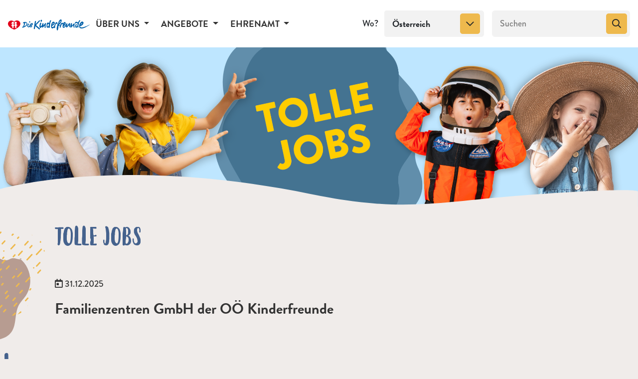

--- FILE ---
content_type: text/html; charset=UTF-8
request_url: https://kinderfreunde.at/news/oberoesterreich/lo/superheld-innen-gesucht
body_size: 5147
content:
<!DOCTYPE html>
<html lang="de">
<head>
    <meta charset="utf-8">
    <meta http-equiv="X-UA-Compatible" content="IE=edge">
    <meta name="viewport" content="width=device-width, initial-scale=1">
            
<title>TOLLE JOBS - Kinderfreunde</title><meta name="robots" content="index,follow"/><link rel="canonical" href="https://kinderfreunde.at/news/oberoesterreich/lo/superheld-innen-gesucht"/>                <link rel="preconnect" href="https://use.typekit.net" crossorigin />
        <link rel="preload" as="style" href="https://use.typekit.net/vrp5kuj.css" />
        <link rel="stylesheet" href="https://use.typekit.net/vrp5kuj.css" media="print" onload="this.media='all'" />
                                <link rel="stylesheet" href="/build/app/1.b7a32061.css"><link rel="stylesheet" href="/build/app/app.4f7e6ad1.css">
            
    <style>
                    .header-image {
                background-image: url('/uploads/media/kf-header/03/14313-tolle%20jobs.png?v=2-0');
            }

            @media screen and (-webkit-min-device-pixel-ratio: 2), screen and (min-resolution: 192dpi), screen and (min-resolution: 2dppx) {
                .header-image {
                    background-image: url('/uploads/media/kf-header-2x/03/14313-tolle%20jobs.png?v=2-0');
                }
            }
            </style>
            <link rel="apple-touch-icon" sizes="180x180" href="/apple-touch-icon.png">
        <link rel="icon" type="image/png" sizes="32x32" href="/favicon-32x32.png">
        <link rel="icon" type="image/png" sizes="16x16" href="/favicon-16x16.png">
        <link rel="manifest" href="/site.webmanifest">
        <link rel="mask-icon" href="/safari-pinned-tab.svg" color="#d5091a">
        <meta name="msapplication-TileColor" content="#45628d">
        <meta name="theme-color" content="#ffffff">
    <script>
    var _paq = _paq || [];
    _paq.push(['trackPageView']);
    _paq.push(['enableLinkTracking']);
    (function() {
        var u="https://matomo.kinderfreunde.at";
        _paq.push(['setTrackerUrl', u+'/piwik.php']);
        _paq.push(['setSiteId', '1']);
        var d=document, g=d.createElement('script'), s=d.getElementsByTagName('script')[0];
        g.type='text/javascript'; g.async=true; g.defer=true; g.src=u+'/piwik.js'; s.parentNode.insertBefore(g,s);
    })();
</script>
</head>
<body class="d-flex flex-column h-100"><noscript><p><img src="https://matomo.kinderfreunde.at/piwik.php?idsite=1" style="border:0;" alt="" /></p></noscript>

    <header>
                    <nav class="navbar navbar-expand-lg navbar-light">
    <div class="container-fluid p-0">
        <a class="navbar-brand" href="https://kinderfreunde.at/">
                            <img src="/build/app/images/kf_logo.svg" alt="Kinderfreunde Startseite">
                    </a>

        <button id="hamburger" class="navbar-toggler hamburger hamburger--slider" type="button" data-toggle="collapse" data-target="#navbarNav" aria-controls="navbarNav" aria-expanded="false" aria-label="Menü ein-/ausklappen">
            <span class="hamburger-box">
                <span class="hamburger-inner"></span>
            </span>
        </button>
        <div class="collapse navbar-collapse" id="navbarNav">
            <ul class="navbar-nav">
                                                                            <li class="nav-item dropdown">
                        <a id="navbar-88d5373e-cc39-44c9-8620-146d10f3fcf6" class="nav-link dropdown-toggle" data-toggle="dropdown" aria-haspopup="true" aria-expanded="false" href="https://kinderfreunde.at/ueber-uns">
                            Über uns
                        </a>
                                                                                <ul class="dropdown-menu" aria-labelledby="navbar-88d5373e-cc39-44c9-8620-146d10f3fcf6">
                                                                                                                                                                                                                                                                    <li class="dropdown-item">
                                            <a href="https://kinderfreunde.at/ueber-uns/geschichte" class="nav-link">Geschichte</a>
                                        </li>
                                                                                                                                                                                                                                                                                                        <li class="dropdown-item">
                                            <a href="https://kinderfreunde.at/ueber-uns/themen" class="nav-link">Themen</a>
                                        </li>
                                                                                                                                                                                                                                                                                                        <li class="dropdown-item">
                                            <a href="https://kinderfreunde.at/ueber-uns/projekte" class="nav-link">Projekte</a>
                                        </li>
                                                                                                                                                                                                                                                                                                        <li class="dropdown-item">
                                            <a href="https://kinderfreunde.at/ueber-uns/kampagnen" class="nav-link">Kampagnen</a>
                                        </li>
                                                                                                                                                                                                                                                                                                        <li class="dropdown-item">
                                            <a href="https://kinderfreunde.at/ueber-uns/vorstand" class="nav-link">Vorstand</a>
                                        </li>
                                                                                                                                                                                                                                                                                                        <li class="dropdown-item">
                                            <a href="https://kinderfreunde.at/ueber-uns/team" class="nav-link">Team</a>
                                        </li>
                                                                                                                                                                                                                                                                                                        <li class="dropdown-item">
                                            <a href="https://kinderfreunde.at/ueber-uns/offene-stellen" class="nav-link">Offene Stellen</a>
                                        </li>
                                                                                                                                                                                                                                                                                                        <li class="dropdown-item">
                                            <a href="https://b2b.kinderfreunde.at/" class="nav-link">Kinderfreunde als Partner</a>
                                        </li>
                                                                                                                                                                                                                                                                                                        <li class="dropdown-item">
                                            <a href="https://kinderfreunde.at/ueber-uns/mitgliedschaft" class="nav-link">Mitglied werden</a>
                                        </li>
                                                                                                                                                                                                                                                                                                        <li class="dropdown-item">
                                            <a href="https://kinderfreunde.at/ueber-uns/spenden" class="nav-link">Spenden</a>
                                        </li>
                                                                                                                                                                                                                                                                                                        <li class="dropdown-item">
                                            <a href="https://kinderfreunde.at/ueber-uns/kontakt" class="nav-link">Kontakt</a>
                                        </li>
                                                                                                </ul>
                                            </li>
                                                                            <li class="nav-item dropdown">
                        <a id="navbar-68ae5c19-3750-4120-9ce3-61126d3193dd" class="nav-link dropdown-toggle" data-toggle="dropdown" aria-haspopup="true" aria-expanded="false" href="https://kinderfreunde.at/angebote">
                            Angebote
                        </a>
                                                                                <ul class="dropdown-menu" aria-labelledby="navbar-68ae5c19-3750-4120-9ce3-61126d3193dd">
                                                                                                                                                                                                                                                                                                            <li class="dropdown-item">
                                            <a href="https://kinderfreunde.at/angebote/besuchsbegleitung" class="nav-link">Besuchsbegleitung</a>
                                        </li>
                                                                                                                                                                                                                                                                                                                                                <li class="dropdown-item">
                                            <a href="https://kinderfreunde.at/angebote/betreute-spielplaetze" class="nav-link">Betreute Spielplätze</a>
                                        </li>
                                                                                                                                                                                                                                                                                                                                                <li class="dropdown-item">
                                            <a href="https://kinderfreunde.at/angebote/eltern-kind-cafes" class="nav-link">Eltern-Kind-Cafés</a>
                                        </li>
                                                                                                                                                                                                                                                                                                                                                <li class="dropdown-item">
                                            <a href="https://kinderfreunde.at/angebote/eltern-kind-zentrum-ekiz" class="nav-link">Eltern-Kind-Zentrum (EKIZ)</a>
                                        </li>
                                                                                                                                                                                                                                                                                                                                                <li class="dropdown-item">
                                            <a href="https://kinderfreunde.at/angebote/familienberatung" class="nav-link">Familienberatung</a>
                                        </li>
                                                                                                                                                                                                                                                                                                                                                <li class="dropdown-item">
                                            <a href="https://kinderfreunde.at/angebote/ferien-zuhause" class="nav-link">Ferien zuhause</a>
                                        </li>
                                                                                                                                                                                                                                                                                                                                                <li class="dropdown-item">
                                            <a href="https://kinderfreunde.at/angebote/feriencamps" class="nav-link">Feriencamps</a>
                                        </li>
                                                                                                                                                                                                                                                                                                                                                <li class="dropdown-item">
                                            <a href="https://kinderfreunde.at/angebote/ferienhaeuser-camps-und-zeltplaetze" class="nav-link">Ferienhäuser, Camps &amp; Zeltplätze</a>
                                        </li>
                                                                                                                                                                                                                                                                                                                                                <li class="dropdown-item">
                                            <a href="https://kinderfreunde.at/angebote/ferien-im-betrieb" class="nav-link">Ferien im Betrieb</a>
                                        </li>
                                                                                                                                                                                                                                                                                                                                                <li class="dropdown-item">
                                            <a href="https://kinderfreunde.at/angebote/freizeitpaedagogische-betreuung-fuer-kinder-mit-behinderungen" class="nav-link">Freizeitpädagogische Betreuung für Kinder &amp; Jugendliche mit Behinderungen</a>
                                        </li>
                                                                                                                                                                                                                                                                                                                                                <li class="dropdown-item">
                                            <a href="https://kinderfreunde.at/angebote/horte" class="nav-link">Horte</a>
                                        </li>
                                                                                                                                                                                                                                                                                                                                                <li class="dropdown-item">
                                            <a href="https://kinderfreunde.at/angebote/jugendzentrum" class="nav-link">Jugend(zentrum)</a>
                                        </li>
                                                                                                                                                                                                                                                                                                                                                <li class="dropdown-item">
                                            <a href="https://kinderfreunde.at/angebote/kleinkinderbetreuung" class="nav-link">Kleinkinderbetreuung</a>
                                        </li>
                                                                                                                                                                                                                                                                                                                                                <li class="dropdown-item">
                                            <a href="https://kinderfreunde.at/angebote/kindergaerten-1" class="nav-link">Kindergärten</a>
                                        </li>
                                                                                                                                                                                                                                                                                                                                                <li class="dropdown-item">
                                            <a href="https://kinderfreunde.at/angebote/kinderschutzzentrum" class="nav-link">Kinderschutzzentrum</a>
                                        </li>
                                                                                                                                                                                                                                                                                                                                                <li class="dropdown-item">
                                            <a href="https://kinderfreunde.at/angebote/kinderbetreuung-bei-festen-und-events" class="nav-link">Kinderbetreuung bei Events</a>
                                        </li>
                                                                                                                                                                                                                                                                                                                                                                                                                                                                                                                                                                            <li class="dropdown-item">
                                            <a href="https://kinderfreunde.at/angebote/kinderbetreuung-beim-einkaufen" class="nav-link">Kinderbetreuung beim Einkaufen</a>
                                        </li>
                                                                                                                                                                                                                                                                                                                                                <li class="dropdown-item">
                                            <a href="https://kinderfreunde.at/angebote/kasperl" class="nav-link">Kasperl</a>
                                        </li>
                                                                                                                                                                                                                                                                                                                                                <li class="dropdown-item">
                                            <a href="https://kinderfreunde.at/angebote/kurse-fuer-eltern" class="nav-link">Kurse für Eltern</a>
                                        </li>
                                                                                                                                                                                                                                                                                                                                                <li class="dropdown-item">
                                            <a href="https://kinderfreunde.at/angebote/kurse-fuer-paedagoginnen-und-assistentinnen" class="nav-link">Kurse für PädagogInnen &amp; AssistentInnen</a>
                                        </li>
                                                                                                                                                                                                                                                                                                                                                <li class="dropdown-item">
                                            <a href="https://kinderfreunde.at/angebote/kurse" class="nav-link">Kurse</a>
                                        </li>
                                                                                                                                                                                                                                                                                                                                                                                                                                                                                                                                                                            <li class="dropdown-item">
                                            <a href="https://kinderfreunde.at/angebote/mobile-familiendienste" class="nav-link">Mobile Familiendienste</a>
                                        </li>
                                                                                                                                                                                                                                                                                                                                                <li class="dropdown-item">
                                            <a href="https://kinderfreunde.at/angebote/parkbetreuung" class="nav-link">Parkbetreuung</a>
                                        </li>
                                                                                                                                                                                                                                                                                                                                                <li class="dropdown-item">
                                            <a href="https://kinderfreunde.at/angebote/schulische-nachmittagsbetreuung" class="nav-link">Schulische Nachmittagsbetreuung</a>
                                        </li>
                                                                                                                                                                                                                                                                                                                                                <li class="dropdown-item">
                                            <a href="https://kinderfreunde.at/angebote/schulsozialarbeit" class="nav-link">Schulsozialarbeit</a>
                                        </li>
                                                                                                                                                                                                                                                                                                                                                <li class="dropdown-item">
                                            <a href="https://kinderfreunde.at/angebote/schuelerinnen-mentoring-nightingale" class="nav-link">SchülerInnen-Mentoring &quot;Nightingale&quot;</a>
                                        </li>
                                                                                                                                                                                                                                                                                                                                                <li class="dropdown-item">
                                            <a href="https://kinderfreunde.at/angebote/seminarraum" class="nav-link">Seminarraum</a>
                                        </li>
                                                                                                                                                                                                                                                                                                                                                <li class="dropdown-item">
                                            <a href="https://kinderfreunde.at/angebote/spielbus" class="nav-link">Spielbus</a>
                                        </li>
                                                                                                                                                                                                                                                                                                                                                <li class="dropdown-item">
                                            <a href="https://kinderfreunde.at/angebote/spielmaterialverleih" class="nav-link">Spielmaterialverleih</a>
                                        </li>
                                                                                                                                                                                                                                                                                                                                                <li class="dropdown-item">
                                            <a href="https://kinderfreunde.at/angebote/spielraeume" class="nav-link">Spielräume</a>
                                        </li>
                                                                                                                                                                                                                                                                                                                                                <li class="dropdown-item">
                                            <a href="https://kinderfreunde.at/angebote/tageseltern" class="nav-link">Tageseltern</a>
                                        </li>
                                                                                                                                                                                                                                                                                                                                                <li class="dropdown-item">
                                            <a href="https://kinderfreunde.at/angebote/wohngemeinschaft" class="nav-link">Wohngemeinschaft</a>
                                        </li>
                                                                                                                                                                                                                                                                                                        <li class="dropdown-item">
                                            <a href="https://kinderfreunde.at/angebote/veranstaltungen" class="nav-link">Veranstaltungen</a>
                                        </li>
                                                                                                </ul>
                                            </li>
                                                                            <li class="nav-item dropdown">
                        <a id="navbar-fe76fef7-5728-4930-800d-d454fa0b84ed" class="nav-link dropdown-toggle" data-toggle="dropdown" aria-haspopup="true" aria-expanded="false" href="https://kinderfreunde.at/ehrenamt">
                            Ehrenamt
                        </a>
                                                                                <ul class="dropdown-menu" aria-labelledby="navbar-fe76fef7-5728-4930-800d-d454fa0b84ed">
                                                                                                                                                                                                                                                                    <li class="dropdown-item">
                                            <a href="https://kinderfreunde.at/ehrenamt/alle-ortsgruppen" class="nav-link">Alle Ortsgruppen/Bezirke</a>
                                        </li>
                                                                                                                                                                                                                                                                                                        <li class="dropdown-item">
                                            <a href="https://kinderfreunde.at/ehrenamt/veranstaltungen" class="nav-link">Veranstaltungen</a>
                                        </li>
                                                                                                                                                                                                                                                                                                        <li class="dropdown-item">
                                            <a href="https://kinderfreunde.at/ehrenamt/gruppenarbeit" class="nav-link">Gruppenarbeit</a>
                                        </li>
                                                                                                                                                                                                                                                                                                        <li class="dropdown-item">
                                            <a href="https://rotefalken.at/" class="nav-link">Rote Falken</a>
                                        </li>
                                                                                                                                                                                                                                                                                                        <li class="dropdown-item">
                                            <a href="https://og.kinderfreunde.at/" class="nav-link">Ortsgruppen-Login</a>
                                        </li>
                                                                                                                                                                                                                                                                                                        <li class="dropdown-item">
                                            <a href="https://shop.kinderfreunde.at/" class="nav-link">Organisationsshop</a>
                                        </li>
                                                                                                </ul>
                                            </li>
                            </ul>

        </div>
        <div class="break"></div>
                            <form id="region-filter" autocomplete="off" class="form-inline ml-xl-3" action="/filter/category" method="POST">
                <div class="input-group">
                    <div class="input-group-prepend">
                        <label class="input-group-text" for="province-select" id="category-addon">Wo?</label>
                    </div>
                    <select id="province-select" autocomplete="off" name="region" class="selectpicker form-control" aria-describedby="category-addon">
                                                    <option data-id="6" value="6"
                                    selected=selected"
                            >
                                Österreich
                            </option>
                                                                                <option data-id="8" value="8"
                                    "
                            >
                                Burgenland
                            </option>
                                                                                <option data-id="9" value="9"
                                    "
                            >
                                Kärnten
                            </option>
                                                                                <option data-id="10" value="10"
                                    "
                            >
                                Niederösterreich
                            </option>
                                                                                <option data-id="11" value="11"
                                    "
                            >
                                Oberösterreich
                            </option>
                                                            <option class="child" data-id="40" value="40"
                                        "
                                >
                                    Innviertel
                                </option>
                                                            <option class="child" data-id="41" value="41"
                                        "
                                >
                                    Linz
                                </option>
                                                            <option class="child" data-id="42" value="42"
                                        "
                                >
                                    Linz-Land
                                </option>
                                                            <option class="child" data-id="43" value="43"
                                        "
                                >
                                    Mühlviertel
                                </option>
                                                            <option class="child" data-id="44" value="44"
                                        "
                                >
                                    Salzkammergut
                                </option>
                                                            <option class="child" data-id="45" value="45"
                                        "
                                >
                                    Steyr-Kirchdorf
                                </option>
                                                            <option class="child" data-id="46" value="46"
                                        "
                                >
                                    Wels-Hausruck
                                </option>
                                                                                <option data-id="12" value="12"
                                    "
                            >
                                Salzburg
                            </option>
                                                                                <option data-id="13" value="13"
                                    "
                            >
                                Steiermark
                            </option>
                                                                                <option data-id="14" value="14"
                                    "
                            >
                                Tirol
                            </option>
                                                                                <option data-id="15" value="15"
                                    "
                            >
                                Vorarlberg
                            </option>
                                                                                <option data-id="25" value="25"
                                    "
                            >
                                Wien
                            </option>
                                                                        </select>
                </div>
            </form>

            <form class="form-inline ml-lg-2 ml-xl-3" action="/search">
                <div class="input-group">
                    <input name="q" value="" type="search" placeholder="Suchen" aria-label="Suchen" class="form-control">
                    <div class="input-group-append">
                        <button class="btn btn-secondary" type="submit" aria-label="Suchen">
                            <i class="far fa-search" aria-hidden="true"></i>
                        </button>
                    </div>
                </div>
            </form>
                    </div>
</nav>
                    <div class="jumbotron jumbotron-fluid">
        <div class="header-image">
            <div class="wave" aria-hidden="true"></div>
        </div>
    </div>
            <div class="header-orange"></div>
<div class="header-yellow"></div>
<div class="header-pink"></div>        </header>
    <main role="main" class="flex-shrink-0">
        <div class="container">
            <section id="content">
                    <div class="row">
        <div class="col-md-11 offset-md-1 bg-pos">
            <h1>TOLLE JOBS</h1>
            <p>
                <i class="far fa-calendar-day" aria-hidden="true"></i><span class="sr-only">Veröffentlicht am:</span> 31.12.2025
            </p>
                                            <div class="block_iframe left clearfix">
                                                                        <h2>Familienzentren GmbH der OÖ Kinderfreunde</h2>
                                                <iframe width="560" height="315" src="https://www.youtube.com/embed/YYARh8dkb-U" title="YouTube video player" frameborder="0" allow="accelerometer; autoplay; clipboard-write; encrypted-media; gyroscope; picture-in-picture" allowfullscreen></iframe>
                                    </div>
                                            <div class="block_text left clearfix">
                                                                    <div class="text">
                            <h3>&nbsp;</h3><h3><strong>Hier geht’s zu unserem 🠖 </strong><a target="_blank" href="https://kinderfreunde.bewerberportal.at/Jobs?regions=Ober%C3%B6sterreich"><strong>JOBPORTAL </strong></a><strong>🠔</strong></h3><p>&nbsp;</p><h3>We want you!</h3><p>Wir sind immer auf der Suche nach <strong>Pädagog:innen, Pädagogischen Assistent:innen, Assistent:innen für Integration, Reinigungskräften, Früherzieher:innen, Freizeitpädagog:innen </strong>für unsere fast<strong> 80 Einrichtungen</strong>, d.h. <strong>Krabbelstuben, Kindergärten sowie Horte und Betreuungen an Ganztagesschulen.</strong></p><p>Derzeit arbeiten unsere rund <strong>600 Mitarbeiter:innen</strong> mit <strong>mehr als 5.000 Kindern in ganz OÖ</strong>.</p><p>Wir wollen allen Kindern ein Umfeld bieten, in dem sie sich geborgen fühlen, sich entfalten können, um jetzt und später ihr Leben gestalten zu können, das heißt wir stehen für: <strong>Halten – Entfalten – Gestalten.</strong></p><p>Spannende Interviews zu diesem Thema gibt es übrigens auf <strong>LIFERADIO</strong> – <a target="_blank" href="https://www.liferadio.at/on-air/detail/jobs-for-life-familienzentren-der-der-ooe-kinderfreunde">hier</a> zum Nachhören.</p><p>&nbsp;</p>
                        </div>
                                    </div>
                                            <div class="block_iframe left clearfix">
                                                                        <h2>Komm ins Team der Familienzentren GmbH!</h2>
                                                <iframe width="560" height="315" src="https://www.youtube.com/embed/5H5P5MaRAK0" title="YouTube video player" frameborder="0" allow="accelerometer; autoplay; clipboard-write; encrypted-media; gyroscope; picture-in-picture" allowfullscreen></iframe>

<iframe width="560" height="315" src="https://www.youtube.com/embed/E8gONNrHm4g" title="YouTube video player" frameborder="0" allow="accelerometer; autoplay; clipboard-write; encrypted-media; gyroscope; picture-in-picture" allowfullscreen></iframe>

<iframe width="560" height="315" src="https://www.youtube.com/embed/ksQOX3r3NC8" title="YouTube video player" frameborder="0" allow="accelerometer; autoplay; clipboard-write; encrypted-media; gyroscope; picture-in-picture" allowfullscreen></iframe>

<iframe width="560" height="315" src="https://www.youtube.com/embed/-H_tDp4laEs" title="YouTube video player" frameborder="0" allow="accelerometer; autoplay; clipboard-write; encrypted-media; gyroscope; picture-in-picture" allowfullscreen></iframe>

<iframe width="560" height="315" src="https://www.youtube.com/embed/XurDu-huaBI" title="YouTube video player" frameborder="0" allow="accelerometer; autoplay; clipboard-write; encrypted-media; gyroscope; picture-in-picture" allowfullscreen></iframe>

<iframe width="560" height="315" src="https://www.youtube.com/embed/lU3f1PCSv8U" title="YouTube video player" frameborder="0" allow="accelerometer; autoplay; clipboard-write; encrypted-media; gyroscope; picture-in-picture" allowfullscreen></iframe>

                                    </div>
                    </div>
    </div>
            </section>
        </div>
    </main>
    
            <footer class="footer py-3 py-xl-4">
    <div class="container-fluid">
        <div class="row">
            <div class="col-sm-9">
                <nav aria-label="Rechtliches">
                    <ul class="nav">
                                                                            <li class="nav-item">
                                <a class="nav-link" href="https://kinderfreunde.at/presse">Presse</a>
                            </li>
                                                    <li class="nav-item">
                                <a class="nav-link" href="https://kinderfreunde.at/impressum">Impressum</a>
                            </li>
                                                    <li class="nav-item">
                                <a class="nav-link" href="https://kinderfreunde.at/datenschutz">Datenschutz</a>
                            </li>
                                                    <li class="nav-item">
                                <a class="nav-link" href="https://shop.kinderfreunde.at">Shop</a>
                            </li>
                                                    <li class="nav-item">
                                <a class="nav-link" href="http://intranet.kinderfreunde.at">Intranet</a>
                            </li>
                                                    <li class="nav-item">
                                <a class="nav-link" href="https://innozeit.innologix.at/users/sign_in">Zeiterfassung</a>
                            </li>
                                                    <li class="nav-item">
                                <a class="nav-link" href="https://kinderfreunde.at/webmail-1">Webmail</a>
                            </li>
                                                    <li class="nav-item">
                                <a class="nav-link" href="https://kinderfreunde.at/agb">AGB</a>
                            </li>
                                            </ul>
                </nav>
            </div>
            <div class="col-sm-3">
                            </div>
        </div>
    </div>
</footer>
                                <script src="/build/app/runtime.c993d6c0.js"></script><script src="/build/app/0.01fae393.js"></script><script src="/build/app/1.63f0a590.js"></script><script src="/build/app/app.21b49dbc.js"></script>
            
    <script src="/build/app/4.78f4078e.js"></script><script src="/build/app/lightbox.c5fbf83b.js"></script>
                                                                                                                                                
    </body>
</html>


--- FILE ---
content_type: image/svg+xml
request_url: https://kinderfreunde.at/build/app/images/body-bg-pink.c1d8a0fa.svg
body_size: 11320
content:
<svg xmlns="http://www.w3.org/2000/svg" width="610.732" height="885.099" viewBox="0 0 610.732 885.099"><defs><style>.a{fill:#EB4358;}.b{fill:#b79c91;}.c{fill:#45628D;}</style></defs><g transform="translate(-803 -1998.65)"><g transform="translate(-781 140)"><g transform="matrix(0.875, 0.485, -0.485, 0.875, 2020.527, 1681.324)"><path class="a" d="M378.491,931.805c-.931,1.627-2.219,1.425-3.611.695.021-.573.719-1.311-.383-1.6a.511.511,0,0,0-.446.178c-.583.972.434,1.019.85,1.415-1.272,2.053-3.52,1.712-5.4,2-17.625,2.736-35.343,2.813-53.14,2.056-15.071-.64-30.02-3.153-45.139-2.848-11.946.241-23.677-1.282-35.43-3.479-9.525-1.78-19.294-2.228-28.95-3.315a161.571,161.571,0,0,1-51.076-14.287,34.972,34.972,0,0,1-6.118-3.432c-11.089-8.228-21.662-16.879-28.569-29.229A163.463,163.463,0,0,1,108.2,850.606c-2.947-9.066-6.039-18.077-8.687-27.241a249.619,249.619,0,0,1-9.447-59.783c-.413-10.513-.8-21.036-.093-31.567A123.728,123.728,0,0,1,95.3,702.556c3.028-9.533,6.052-19.05,9.89-28.3,8.47-20.418,19.99-38.756,35.995-54.228A519.39,519.39,0,0,1,181.2,585.042a35.7,35.7,0,0,1,3.39-2.127c.563,1.773,1.365,2.9,3.42,1.586,4.145-2.643,8.338-5.205,12.49-7.838.738-.467,1.178-1.146.458-2.017.695-2.641,2.944-3.444,5.142-4.27,9.242-3.471,18.732-6.146,28.587-6.9A62.6,62.6,0,0,0,249.7,559.97c6.008-1.99,11.932-4.241,17.857-6.473,8.294-3.125,16.9-5.091,25.527-7.016a22.971,22.971,0,0,1,3.968-.2q.142.4.288.8c-5.091,2.625-10.86,2.943-16.217,4.674-1.724.556-3.678.555-4.642,2.474a2.025,2.025,0,0,0-2.245.128l-1.336.544a7.116,7.116,0,0,0-6.563,2.677l-1.333.544-1.315.538c-.446-.078-.58,0-.363.172.03.024.221-.149.337-.231l1.315-.538,1.335-.545a7.432,7.432,0,0,0,6.561-2.685,1.355,1.355,0,0,0,1.33-.547,2.041,2.041,0,0,0,2.252-.135c2.915.194,5.555-1,8.274-1.7,13.513-3.458,27.119-5.82,41.163-4.139.68.081,1.556.332,2.177-.646-4.19-1.74-8.689-.847-12.882-1.909q-.111-.456-.214-.916c8.08-1.088,16,.261,23.868,1.81a194.066,194.066,0,0,1,29.776,8.839c6.118,2.265,12.564,3.89,18.248,7.029,8.243,4.551,17.319,7.247,25.411,12.041,8.484,5.025,15.175,12.115,21.717,19.286,9.939,10.9,19.886,21.808,29.339,33.122,14.09,16.865,25.149,35.685,31.956,56.535a123.968,123.968,0,0,1,5.686,41.054c-.551,27.4-2.554,54.733-3.819,82.1-.464,10.042-2.786,19.77-5.486,29.455-2.846,10.206-7.578,19.621-11.366,29.428a32.943,32.943,0,0,1-7.478,11.758c-4.893,4.824-8.788,10.5-13.557,15.4-2.751,2.829-5.3,6.016-9.343,7.229-.119-.215-.231-.432-.334-.652q4.332-4.038,8.666-8.077c-.166-.261-.33-.52-.5-.779-2.6,1.485-5.29,2.828-7.773,4.482a319.358,319.358,0,0,1-36.326,21.186c-7.5,3.676-15.336,6.662-23.02,9.959a1.984,1.984,0,0,0-1.767,1.254l-.515.369.633-.086q.954.389,1.907.78a19.614,19.614,0,0,1-12.451,3.44l3.04-1.986,1.323-.526.512-.321-.594.125-1.317.536a10.173,10.173,0,0,0-2.944-.026C376.283,930.237,377.443,931.07,378.491,931.805Zm-14.108-.58a3.579,3.579,0,0,0-.893-.247,19.644,19.644,0,0,0-2.991-.015,166.545,166.545,0,0,1-29.5,1.394c-8.511-.3-17.007-1.044-25.51-1.6-4.756-.312-5.758-.175-8.8,1.342a314.083,314.083,0,0,0,36.595,2.7c10,.083,20.049-.369,29.809-3.037l1.356-.381,1.3-.524a2.284,2.284,0,0,0,2.249-.187c.5,0,.624-.14.339-.334-.048-.035-.249.154-.378.239a2.292,2.292,0,0,0-2.269.139ZM258.8,559.88l-1.315.539a3.213,3.213,0,0,0-3.928,1.626,2.387,2.387,0,0,0-2.251.118l-.292.1.273-.151a2.4,2.4,0,0,0,2.249-.14,3.3,3.3,0,0,0,3.923-1.621l1.317-.538c.458.071.594-.007.365-.179C259.11,559.612,258.921,559.794,258.8,559.88Zm-27.04,7.092-1.339.466c-4.918-.681-11.155,1.26-14.18,4.413,2.936.023,10.206-2.1,14.281-4.167l1.29-.585c.49-.017.618-.157.333-.351C232.095,566.711,231.895,566.892,231.763,566.971ZM98.347,808.189l-.273-.574.194.613a1.964,1.964,0,0,0,.1,2.171c.02.506.169.637.377.342.038-.054-.148-.264-.229-.4A2.041,2.041,0,0,0,98.347,808.189ZM93.2,773.338a1.978,1.978,0,0,0,.14,2.258c-.548,6.64,1.678,22.169,3.726,25.962.869-.636.475-1.525.362-2.269-1.067-7.048-2.295-14.072-2.861-21.185-.08-1.016-.24-1.989-1.311-2.484a1.757,1.757,0,0,0-.14-2.255,1.779,1.779,0,0,0-.155-2.24,1.8,1.8,0,0,0-.154-2.24,1.849,1.849,0,0,0-.152-2.242,1.874,1.874,0,0,0-.155-2.24,17.618,17.618,0,0,0-.41-12.1,2.033,2.033,0,0,0-.13-2.263c.711-1.785,1.427-3.571.054-5.383a2.3,2.3,0,0,0-.125-2.266c.64-1.785,1.451-3.57.044-5.379a6.122,6.122,0,0,0,.309-.886c.071-.369.478-.97-.054-1.059-.469-.078-.559.616-.517,1.062a3.334,3.334,0,0,0,.33.863,6.6,6.6,0,0,0-.045,5.377,2.278,2.278,0,0,0,.127,2.266,6.153,6.153,0,0,0-.045,5.38,2.084,2.084,0,0,0,.131,2.264,25.065,25.065,0,0,0,.414,12.1,1.946,1.946,0,0,0,.155,2.239,1.906,1.906,0,0,0,.154,2.242,1.858,1.858,0,0,0,.152,2.24A1.888,1.888,0,0,0,93.2,773.338ZM258.14,647.667c-.863.157-1.246.865-1.713,1.477-.6.273-1.689.476-1.739.826-.69,4.93-5.234,6.575-8.094,9.633-1.1,1.174-2.713,1.956-2.979,3.825,10.869-6.739,21.421-13.778,31.928-20.883,4.139-2.8,8.607-5.138,12.287-8.591l.288-.208-.264.262-2.8-1.184c-.184-.423-.454-.634-.916-.375a7.461,7.461,0,0,0-2.426-.438c-9.355,1.549-16.483,6.551-21.866,14.2C258.919,646.28,258.559,647.007,258.14,647.667ZM204.923,576.5c1.232-.395,2.489-.729,3.688-1.208.734-.294,1.617-.767,1.163-1.776a2.106,2.106,0,0,0-2.212-1.505c-3.137.206-2.54,2.507-2.661,4.438-.485-.012-.615.11-.342.3C204.6,576.778,204.8,576.588,204.923,576.5Zm34.985,150.175q.217.364.4.746c-2.218,3.509,1.082,5.9,1.874,8.776.651,2.362,2.141,2.715,4.14,1.174,3.837-2.961,7.77-5.8,11.607-8.76,14.434-11.14,28.566-22.652,42.556-34.338,2.754-2.3,2.836-3.611.563-6.7-.5-.687-1.27-1.086-.655-2.025.535-.817,1.484-1.7.24-2.513-.963-.625-1.892.166-2.727.708s-1.686,1.092-2.508,1.665q-25.953,18.05-52.844,34.686c-1.707,1.053-3.366,2.186-5.029,3.312-1.776,1.2-1.151,2.147.417,2.843A9.6,9.6,0,0,0,239.908,726.676Zm-94.284-15.832a3.733,3.733,0,0,0,1.745-2.127,145.94,145.94,0,0,1,13.807-23.166c15.053-20.341,32.522-38.515,50.74-56.013,1.379-1.324,3.946-2.1,2.73-5.086-.4-.984,1.125-1.41,1.975-1.9,1.93-1.1,4.448-1.231,5.993-3.28a2.056,2.056,0,0,0-2.481-.639c-5.195,1.867-10.534,3.476-14.854,7.122-3.961,3.345-7.854,6.768-11.747,10.191-.714.628-1.986,1.218-1.538,2.335.9,2.245-.815,2.994-2.013,4.032-5.43,4.713-10.694,9.6-15.86,14.6-2.679,2.591-4.428,5.019-3.589,9.159.765,3.774-2.367,6.726-6.438,6.7a4.058,4.058,0,0,0-3.443,1.552,17.208,17.208,0,0,0-2.805,4.717c-3.931,9.409-7.887,18.807-11.777,28.233C145.661,708.26,144.795,709.255,145.625,710.844Zm-29.04-45.372c-8.457,13.54-22.923,54.337-19.211,64.784,1.927-11.839,5-22.48,7.94-33.162C108.3,686.262,113.461,676.237,116.584,665.472Zm13.924-27.431c-13.823,13.813-20.535,31.225-25.866,49.333,3.923-8.488,7.411-17.182,11.178-25.75S126.465,646.369,130.509,638.041Zm8.966,97.607c4.473-10.637,8.338-20.573,13.781-29.783,5.306-8.978,12.073-17.034,17.31-26.654a5.341,5.341,0,0,0-3.22,2.423c-7.815,9.766-14.913,19.961-19.666,31.641-1.939,4.766-3.634,9.638-6.674,13.936A9.608,9.608,0,0,0,139.475,735.648ZM194.53,922.175q-20.929-6.852-41.856-13.707C166.056,914.758,179.331,921.375,194.53,922.175Zm253.006-81.519c6.048-12.921,12.648-25.763,12.089-40.712C456.336,813.712,453.15,827.51,447.536,840.656ZM196.65,920.7c6.176,1.894,12.428,3.416,18.941,3.316C209.621,920.977,203.169,920.668,196.65,920.7Zm89.655-291.521c3.4-.262,7.161,1.508,11.163-1.725C292.966,626.69,289.632,627.75,286.305,629.177Zm83.121,197.562c-.268,1.617-.592,3.179-.759,4.758-.066.627.178,1.41.994,1.462a3.528,3.528,0,0,0,3.438-1.475c.692-1.136-.229-1.877-1.193-2.2C370.667,828.868,370.915,827.26,369.426,826.739ZM97.53,803.868c-.393.045-.648.283-.541.655a1.062,1.062,0,0,0,.557.685.452.452,0,0,0,.53-.615C98,804.323,97.72,804.108,97.53,803.868ZM332.254,548.637a7.737,7.737,0,0,0-.688-.443c-.053-.027-.176.081-.267.126a8.034,8.034,0,0,0,.687.442C332.039,548.789,332.162,548.682,332.254,548.637Zm3.616.63c.5.184.568.081.161-.233-.105-.081-.342.007-.518.02ZM212.347,573.358l.312-.334c-.1-.087-.241-.27-.3-.245-.128.053-.214.2-.318.315ZM96.771,732.624a1.187,1.187,0,0,0,.03-.387c-.011-.039-.209-.032-.322-.045a1.17,1.17,0,0,0-.027.386C96.46,732.617,96.659,732.611,96.771,732.624Z" transform="translate(0 0.056)"/><path class="a" d="M231.716,545.6c3.655-1.674,7.435-1.443,11.247-.7.068.3.139.609.211.91q-5.6.35-11.209.711Q231.834,546.062,231.716,545.6Z" transform="translate(72.009)"/><path class="a" d="M304.993,794.407c-1.241,2.412-3.324,3.015-6.277,3.3C300.227,794.717,302.764,794.768,304.993,794.407Z" transform="translate(105.953 126.694)"/><path class="a" d="M227.284,545.993a10.03,10.03,0,0,1,6.679-.735c.077.3.16.612.246.913a10.04,10.04,0,0,1-6.637.618Q227.427,546.391,227.284,545.993Z" transform="translate(69.763 0.345)"/><path class="a" d="M325.388,783.389a8.874,8.874,0,0,1,4.734-3.432q.156.326.335.65c-1.175,1.7-2.4,3.342-4.746,3.43C325.6,783.821,325.489,783.606,325.388,783.389Z" transform="translate(119.466 119.374)"/><path class="a" d="M295.017,798.181c-.789,1.745-2.263,1.947-3.925,1.718-.06-.185-.112-.372-.155-.561a3.01,3.01,0,0,1,4.033-1.269Z" transform="translate(102.012 128.385)"/><path class="a" d="M313.877,789.559a12.039,12.039,0,0,1,1.44-1.312c.553-.369,1.443-.642,1.813-.1.648.957-.268,1.482-1.012,1.773a8.03,8.03,0,0,1-1.924.265C314.086,789.98,313.981,789.77,313.877,789.559Z" transform="translate(113.634 123.368)"/><path class="a" d="M323.716,784.195c-.337,1.552-1.231,2.393-3.248,2.613.52-2.09,1.614-2.7,3.206-2.717Z" transform="translate(116.973 121.468)"/><path class="a" d="M319.475,787.615a1.226,1.226,0,0,1-1.466.434c-.431-.218-.318-.9.048-1.22a1.8,1.8,0,0,1,1.222-.5C319.8,786.4,319.985,786.883,319.475,787.615Z" transform="translate(115.587 122.598)"/><path class="a" d="M156.908,567.84c-.541,1.577-1.29,2.807-3.287,1.927A4.529,4.529,0,0,1,156.908,567.84Z" transform="translate(32.443 11.908)"/><path class="a" d="M158.922,566.4c-.565,1.425-1.05,2.963-3.153,2.189A4.455,4.455,0,0,1,158.922,566.4Z" transform="translate(33.532 11.179)"/><path class="a" d="M323.466,784.493c.386-1.495,1.579-1.956,2.9-2.255q.149.321.321.645c-.764,1.114-1.452,2.364-3.174,1.713Z" transform="translate(118.492 120.529)"/><path class="a" d="M161.416,565.5c-.618,1.415-1.653,1.588-2.953.972C159.307,565.731,160.134,564.934,161.416,565.5Z" transform="translate(34.896 10.626)"/><path class="a" d="M310.208,791.592c.3-.741.657-1.452,1.651-1.139a.777.777,0,0,1,.327.687c-.395.918-1.142.857-1.933.56Z" transform="translate(111.775 124.652)"/><path class="a" d="M288.231,798.976A1.985,1.985,0,0,1,290,797.724l.493,1.219c-.1.345-.2.691-.309,1.035l.074.063q-.954-.391-1.907-.78Z" transform="translate(100.641 128.375)"/><path class="a" d="M314.58,789.611c-.408.351-.842,1.282-1.356.52-.417-.622.446-.96,1.041-1.146Q314.419,789.3,314.58,789.611Z" transform="translate(113.248 123.947)"/><path class="a" d="M307.166,792.726a1.071,1.071,0,0,1-.859,1.04c-.1.018-.431-.435-.381-.569a.983.983,0,0,1,1.2-.577Z" transform="translate(109.603 125.778)"/><path class="a" d="M294.485,797.781a.972.972,0,0,1,1.249-.434.782.782,0,0,1,.143.667,1.087,1.087,0,0,1-1.345-.122Z" transform="translate(103.81 128.138)"/><path class="a" d="M289.526,799.568c.1-.344.206-.69.309-1.035.606.14,1.213.279,1.818.411.042.182.093.369.154.554A1.917,1.917,0,0,1,289.526,799.568Z" transform="translate(101.297 128.785)"/><path class="a" d="M309.075,792.375a1.237,1.237,0,0,1-1.44.253l-.047-.11a1.3,1.3,0,0,1,1.222-.786C308.9,791.949,308.986,792.161,309.075,792.375Z" transform="translate(110.448 125.339)"/><path class="a" d="M309.86,791.685a1.392,1.392,0,0,1-1.2.818c-.087-.211-.176-.423-.264-.64a1.354,1.354,0,0,1,1.413-.294Z" transform="translate(110.859 125.209)"/><path class="a" d="M309.337,791.742a.973.973,0,0,1,1.315-.529l.042.1a.972.972,0,0,1-1.312.536Z" transform="translate(111.334 125.035)"/><path class="a" d="M322.6,784.3a.978.978,0,0,1,1.312-.535l.042.1a.958.958,0,0,1-1.314.535Z" transform="translate(118.052 121.261)"/><path class="a" d="M161.763,565.118l-1.362.557A1.019,1.019,0,0,1,161.763,565.118Z" transform="translate(35.878 10.488)"/><path class="a" d="M294.973,797.741a.971.971,0,0,1-1.314.533l-.045-.108a.973.973,0,0,1,1.314-.532Z" transform="translate(103.368 128.289)"/><path class="a" d="M308.075,792.388a.96.96,0,0,1-1.315.532l-.042-.1a.982.982,0,0,1,1.312-.535Z" transform="translate(110.007 125.579)"/><path class="a" d="M281.766,802.328c-1.049-.735-2.209-1.568-.024-2.2a10.177,10.177,0,0,1,2.944.026l.075.187-3.04,1.984Z" transform="translate(96.726 129.533)"/><path class="a" d="M279.3,802.542c-.416-.4-1.433-.443-.85-1.415a.512.512,0,0,1,.446-.178c1.1.291.4,1.029.383,1.6Z" transform="translate(95.598 130.005)"/><path class="a" d="M201.47,613.463c.419-.66.779-1.386,1.7-1.458l-.035-.047-.783,1.891.05-.026-.964-.405Z" transform="translate(56.67 34.26)"/><path class="a" d="M200.33,614.449c.467-.612.85-1.32,1.713-1.477l-.029-.045q-.393.947-.786,1.9l.047-.027-.964-.405Z" transform="translate(56.098 34.751)"/><path class="a" d="M275.151,800.908a2.288,2.288,0,0,1-2.249.185l-.06-.145a2.3,2.3,0,0,1,2.271-.137Z" transform="translate(92.844 129.821)"/><path class="a" d="M221.191,603.979l.264-.262-.288.208Z" transform="translate(66.664 30.085)"/><path class="a" d="M218.718,602.894c.462-.259.732-.048.916.375l.038-.021c-.321-.136-.643-.271-.964-.408Z" transform="translate(65.418 29.61)"/><path class="a" d="M271.119,801.785a5.994,5.994,0,0,1,.4-.785,3.6,3.6,0,0,1,.893.247l.065.158Z" transform="translate(91.972 130.035)"/><path class="a" d="M273.339,800.968l-1.3.524-.063-.157,1.3-.511Z" transform="translate(92.406 129.946)"/><path class="a" d="M274.348,800.815c.13-.086.33-.274.378-.24.285.194.157.33-.339.336Z" transform="translate(93.608 129.817)"/><path class="a" d="M284.677,799.945l-1.323.524-.075-.185,1.317-.536Z" transform="translate(98.132 129.4)"/><path class="a" d="M284.153,799.79l.594-.125-.512.321Z" transform="translate(98.575 129.358)"/><path class="a" d="M288.522,798.839l-.633.086.515-.369Z" transform="translate(100.468 128.796)"/><path class="a" d="M200.326,659.317a4.652,4.652,0,0,1,3.423-2.747,7.7,7.7,0,0,1,.3.8,4.665,4.665,0,0,1-3.425,2.732A7.68,7.68,0,0,1,200.326,659.317Z" transform="translate(56.106 56.862)"/><path class="a" d="M223.5,643.766a4.759,4.759,0,0,1,3.391-2.807,8.141,8.141,0,0,1,.33.824,4.819,4.819,0,0,1-3.432,2.756Q223.627,644.159,223.5,643.766Z" transform="translate(67.846 48.953)"/><path class="a" d="M199.624,660.473a4.359,4.359,0,0,1-3.022,2.016,7.251,7.251,0,0,1-.282-.771c.579-1.229,1.348-2.18,2.912-1.969C199.375,659.987,199.505,660.227,199.624,660.473Z" transform="translate(54.076 58.457)"/><path class="a" d="M201.672,659.181a4.5,4.5,0,0,1-3.028,1.964c-.117-.242-.247-.482-.39-.722.713-1.181,1.537-2.189,3.125-2.022A7.621,7.621,0,0,0,201.672,659.181Z" transform="translate(55.055 57.781)"/><path class="a" d="M216.365,648.458c.559-1.261,1.281-2.281,2.912-1.96q.194.309.357.636a4.269,4.269,0,0,1-3.013,2.044A6.386,6.386,0,0,1,216.365,648.458Z" transform="translate(64.231 51.729)"/><path class="a" d="M205.913,656.032a2.879,2.879,0,0,1-3.019,2,7.677,7.677,0,0,0-.3-.794,4.606,4.606,0,0,1,3.027-1.986A7.692,7.692,0,0,1,205.913,656.032Z" transform="translate(57.257 56.194)"/><path class="a" d="M207.91,654.686a2.835,2.835,0,0,1-3.016,2.008,7.791,7.791,0,0,0-.286-.774,4.523,4.523,0,0,1,3.025-1.987A7.073,7.073,0,0,1,207.91,654.686Z" transform="translate(58.275 55.526)"/><path class="a" d="M206.615,654.612a4.563,4.563,0,0,1,3.012-2.019,7.418,7.418,0,0,1,.286.777,2.806,2.806,0,0,1-3.022,1.99A7.039,7.039,0,0,0,206.615,654.612Z" transform="translate(59.292 54.847)"/><path class="a" d="M214.356,649.774c.586-1.3,1.44-2.2,3.028-1.98a6.411,6.411,0,0,0,.255.714,4.478,4.478,0,0,1-3,2.031A6.907,6.907,0,0,1,214.356,649.774Z" transform="translate(63.214 52.399)"/><path class="a" d="M215.653,649.867a4.612,4.612,0,0,1-3.012,2.015,7.088,7.088,0,0,1-.291-.782,2.825,2.825,0,0,1,3.024-1.992A6.984,6.984,0,0,0,215.653,649.867Z" transform="translate(62.197 53.071)"/><path class="a" d="M210.346,652.429a2.887,2.887,0,0,1,3.021-2,7.069,7.069,0,0,0,.289.777,4.6,4.6,0,0,1-3.016,2.01A7.417,7.417,0,0,1,210.346,652.429Z" transform="translate(61.182 53.744)"/><path class="a" d="M225.751,641.475c.206-.238.395-.5.622-.713.576-.547,1.415-1.214,1.989-.538.613.726-.173,1.445-.9,1.806a5.272,5.272,0,0,1-1.379.264A8.1,8.1,0,0,0,225.751,641.475Z" transform="translate(68.987 48.436)"/><path class="a" d="M197.617,661.822a4.533,4.533,0,0,1-3.028,1.984,7.251,7.251,0,0,1-.271-.747,2.791,2.791,0,0,1,3.019-2A7.188,7.188,0,0,0,197.617,661.822Z" transform="translate(53.061 59.124)"/><path class="a" d="M189.359,666c.289-.38.56-.774.872-1.133.443-.511,1.174-.919,1.62-.42.756.85-.081,1.4-.755,1.8a7.543,7.543,0,0,1-1.335.494Q189.576,666.361,189.359,666Z" transform="translate(50.549 60.736)"/><path class="a" d="M195.444,663.123a7.432,7.432,0,0,1-.622.711c-.58.52-1.4,1.211-1.98.494-.618-.765.217-1.436.943-1.773a4.657,4.657,0,0,1,1.389-.173A7.291,7.291,0,0,0,195.444,663.123Z" transform="translate(52.205 59.806)"/><path class="a" d="M218.3,647.112c.268-.4.511-.814.808-1.187.42-.53,1.147-.979,1.606-.488.777.829-.032,1.407-.719,1.815a7.719,7.719,0,0,1-1.338.494C218.547,647.531,218.428,647.319,218.3,647.112Z" transform="translate(65.211 51.114)"/><path class="a" d="M211.517,652.546a2.647,2.647,0,0,1-2.619,1.25,7.366,7.366,0,0,0-.285-.773,2.671,2.671,0,0,1,2.611-1.263A7.379,7.379,0,0,0,211.517,652.546Z" transform="translate(60.305 54.417)"/><path class="a" d="M224.441,643.593c-.553.612-1.083,1.3-2.055.776a.518.518,0,0,1-.166-.453c.253-1.032,1.085-1.085,1.933-1.091C224.236,643.083,224.332,643.34,224.441,643.593Z" transform="translate(67.195 49.898)"/><path class="a" d="M163.23,604.826a5.943,5.943,0,0,1-4.476,3.434c.791-2.477,2.564-3.275,4.169-4.232A7.649,7.649,0,0,1,163.23,604.826Z" transform="translate(35.044 30.242)"/><path class="a" d="M161.521,604.6a3.262,3.262,0,0,1,3.524-1.633,3.043,3.043,0,0,1-3.218,2.427A7.613,7.613,0,0,0,161.521,604.6Z" transform="translate(36.446 29.673)"/><path class="a" d="M202.048,613.909l.783-1.891c.747-.06,1.493-.122,2.24-.179l.045.11C204.624,613.425,203.7,614.228,202.048,613.909Z" transform="translate(56.978 34.2)"/><path class="a" d="M216.42,604.97c-.369.443-.844,1.3-1.348.5-.408-.64.458-.988,1.1-1.125C216.257,604.557,216.338,604.762,216.42,604.97Z" transform="translate(63.523 30.405)"/><path class="a" d="M210.856,607.6c.331-.478.746-1.383,1.3-.616.441.61-.416,1.027-1.076,1.18C211.007,607.979,210.931,607.792,210.856,607.6Z" transform="translate(61.44 31.592)"/><path class="a" d="M208.06,609.75a1.9,1.9,0,0,1,1.62-1.684q.133.328.264.651a1.724,1.724,0,0,1-1.84,1.137Z" transform="translate(60.024 32.288)"/><path class="a" d="M207.853,609.654a1.917,1.917,0,0,1-1.57,1.724c-.107-.21-.211-.417-.313-.627.392-.737.887-1.314,1.837-1.207Z" transform="translate(58.965 33.031)"/><path class="a" d="M204.929,612.068a1.862,1.862,0,0,1,1.57-1.725q.151.309.312.624c-.46.637-.933,1.255-1.846,1.19Z" transform="translate(58.438 33.442)"/><path class="a" d="M200.919,614.824q.393-.949.786-1.9l.964.405C202.524,614.34,202.035,614.949,200.919,614.824Z" transform="translate(56.406 34.751)"/><path class="a" d="M200.458,613.9l.964.405c-.1.648-.52,1.4-1.077,1.154C199.732,615.19,200.1,614.414,200.458,613.9Z" transform="translate(55.949 35.243)"/><path class="a" d="M205.408,611.608a.979.979,0,0,1-1.309.545l-.044-.105a.95.95,0,0,1,1.318-.526Z" transform="translate(57.995 33.991)"/><path class="a" d="M207.189,609.747a.976.976,0,0,1,1.315-.533l.041.1a.965.965,0,0,1-1.311.538Z" transform="translate(59.583 32.828)"/><path class="a" d="M210.687,608.292q-.646.309-1.29.625c-.086-.212-.173-.429-.262-.648q.642-.305,1.287-.6C210.509,607.874,210.6,608.084,210.687,608.292Z" transform="translate(60.569 32.085)"/><path class="a" d="M209.989,607.849q.655-.271,1.308-.548c.074.182.149.369.223.559-.422.2-.845.407-1.267.613C210.164,608.268,210.076,608.059,209.989,607.849Z" transform="translate(61.001 31.901)"/><path class="a" d="M217.334,604.625c-.441.175-.881.348-1.321.527-.08-.2-.161-.408-.246-.616q.653-.283,1.309-.556C217.164,604.2,217.248,604.411,217.334,604.625Z" transform="translate(63.929 30.218)"/><path class="a" d="M218.212,604.273c-.441.176-.881.351-1.32.531-.084-.209-.169-.423-.256-.64.435-.182.874-.365,1.311-.545C218.036,603.835,218.124,604.055,218.212,604.273Z" transform="translate(64.369 30.035)"/><path class="a" d="M217.506,603.8q.64-.276,1.282-.55c.109.219.209.436.306.655-.443.181-.884.362-1.324.547C217.684,604.24,217.595,604.02,217.506,603.8Z" transform="translate(64.81 29.85)"/><path class="a" d="M218.884,602.82c.321.137.643.273.964.408a1.305,1.305,0,0,1-1.187.9q-.142-.325-.3-.652A2.164,2.164,0,0,1,218.884,602.82Z" transform="translate(65.241 29.63)"/></g><g transform="translate(492.926 1623.972)"><path class="b" d="M1182.1,603.991c2.852,4.279,5.391,2.432,8.224,1.306,1.414-.562,3.475-.087,5.045.474a42.12,42.12,0,0,1,7.493,3.556c1.47.884,3.394,2.2,3.7,3.629,1.654,7.666,3.108,15.4,4.1,23.172.349,2.74-.8,5.675-1.285,8.516-.5,2.905-2.591,3.634-5.159,3.833a35.858,35.858,0,0,0-5.208.751c-5.918,1.355-14.841-3.966-16.089-9.81-1.479-6.92-2.909-13.856-4.092-20.83-.294-1.74.308-3.686.73-5.482C1180.192,610.425,1181.029,607.793,1182.1,603.991Z" transform="translate(-11.024)"/><path class="b" d="M1137.327,672.793c1.456,2.085,3.965.828,6.846-.562,1.331-.642,3.482-.176,5.044.389,2.6.94,4.923,2.707,7.552,3.481,2.293.676,3.613,1.943,3.972,4.029,1.351,7.84,2.777,15.681,3.635,23.581.271,2.5-.916,5.272-1.888,7.741a5.654,5.654,0,0,1-3.06,2.884,20.048,20.048,0,0,1-17.923-2.214,11.745,11.745,0,0,1-4.384-6.455c-1.83-6.834-3.047-13.834-4.47-20.775a4.17,4.17,0,0,1-.072-2.324C1134.113,679.2,1135.8,675.908,1137.327,672.793Z" transform="translate(-5.2 -8.541)"/><path class="b" d="M1284.391,655.83c.6,7.742,1.278,15.452,1.728,23.175a25.763,25.763,0,0,1-.8,5.986c-1.479,8.053-7.413,9.321-15.512,7.8-8.723-1.635-11.256-7.546-11.911-15.231a51.514,51.514,0,0,0-1.04-8.707c-1.651-6.273.71-11.966,2.054-17.819.478-2.083,1.781-2.72,3.341-1.065,1.443,1.531,2.621,1.141,4.134.241,2.843-1.69,5.469-1.992,8.292.573,1.464,1.331,3.921,1.522,5.836,2.426A32.48,32.48,0,0,1,1284.391,655.83Z" transform="translate(-20.772 -5.647)"/><path class="b" d="M1096.882,769.117c-2.247-7.625-4.148-13.637-5.717-19.734-.352-1.367.41-3.042.741-4.557.5-2.3,1.067-4.589,1.616-6.88.446-1.861,1.245-2.689,3.374-1.794,1.226.515,2.783.223,4.188.333,2.253.176,4.691-.1,6.714.687a73.607,73.607,0,0,1,9.485,5,4.175,4.175,0,0,1,1.761,1.9c3.407,8.8,5.975,17.73,3.668,27.313-2.348,9.758-7.87,12.346-16.217,6.842C1102.5,775.593,1099.414,771.573,1096.882,769.117Z" transform="translate(0 -16.571)"/><path class="b" d="M1190.542,863.522c-6.962,3.229-18.355-2-20.755-9.609a155.641,155.641,0,0,1-3.849-16.039c-.285-1.41.327-3.039.68-4.531.385-1.627,1.11-3.183,1.4-4.821.711-3.98.6-3.9,4.233-2.01a3.738,3.738,0,0,0,2.968-.427c3.027-1.74,5.674-1.946,8.688.357,1.878,1.433,4.485,1.89,6.72,2.885.859.383,2.042.873,2.318,1.6,3.206,8.476,5.623,17.078,3.078,26.244C1195.162,860.291,1193.49,862.664,1190.542,863.522Z" transform="translate(-9.403 -27.756)"/><path class="b" d="M1326.162,680.187a14.985,14.985,0,0,0,2.809,1.787c1.093.3,2.56.852,3.345.4,3.322-1.929,6.154-1.881,9.35.485,2,1.483,4.695,2.011,7.02,3.091.836.388,1.926.99,2.188,1.742,2.921,8.39,4.671,16.864,2.3,25.8-1.143,4.315-4.3,6.386-7.7,8.4a2.583,2.583,0,0,1-1.609.176c-9.492-1.588-15.831-7.587-18-17.009-.531-2.3-.665-4.775-1.6-6.9C1321.5,691.887,1326.093,686.785,1326.162,680.187Z" transform="translate(-29.208 -9.58)"/><path class="b" d="M1231.753,807.07c-1.422-4.357-3.134-9.123-4.467-13.993-.374-1.367.29-3.053.61-4.565.51-2.41,1.127-4.8,1.7-7.19.49-2.033,1.532-2.61,3.41-1.4.687.441,1.844,1.111,2.274.845,5.4-3.337,9.306.774,13.758,2.493,6.2,2.395,7.944,7.632,9.21,13.335,1.563,7.047,1.2,13.911-2.35,20.3-1.952,3.51-4.9,4.069-8.66,2.744A29.091,29.091,0,0,1,1231.753,807.07Z" transform="translate(-17.112 -22.041)"/><path class="b" d="M1167.349,785.068c-.82-2.687-2.375-7.5-3.715-12.375a7.871,7.871,0,0,1,.271-3.618c.573-2.5,1.375-4.955,1.949-7.459.494-2.153,1.27-2.949,3.488-1.615a4.443,4.443,0,0,0,3.518.333c3.2-1.379,5.965-1.254,8.844.893a21.454,21.454,0,0,0,6.238,3.217c2.642.837,3.714,2.717,4.51,5.006,2.556,7.357,4.175,14.878,1.263,22.416-1.02,2.639-3.362,4.826-5.34,7a3.575,3.575,0,0,1-3.044.828C1178.2,797.5,1171.6,794.479,1167.349,785.068Z" transform="translate(-9.107 -19.533)"/><path class="b" d="M1205.553,724.768c-.906-3.823-2.865-9.334-3.311-14.964-.281-3.564,1.637-7.324,2.765-10.935a3.2,3.2,0,0,1,2.6.019c1.446,1.5,2.566,1.161,4.1.184,2.828-1.8,5.52-1.671,8.408.422,2.022,1.465,4.667,2.047,6.959,3.175,1.012.5,2.333,1.191,2.67,2.106,3.041,8.259,4.632,16.683,1.729,25.355-2.172,6.49-6.681,8.648-13.148,6.4C1212.239,734.418,1208.99,731.666,1205.553,724.768Z" transform="translate(-13.974 -11.797)"/><path class="b" d="M1337.878,788.729c2.865,8.175,4.7,15.635,1.532,23.4-1.99,4.878-6.787,6.775-11.826,5.532-8.868-2.187-13.069-7.873-16.024-16.325-2.349-6.718-.047-12.238.937-18.233.353-2.153,2.007-1.5,2.993-.414,1.287,1.422,2.389,1.187,3.81.309,3-1.854,5.782-1.621,8.73.541,2.03,1.489,4.606,2.221,6.895,3.379C1336.115,787.519,1337.207,788.311,1337.878,788.729Z" transform="translate(-27.593 -22.34)"/><path class="b" d="M1274.981,739.119c-1.025-3.536-2.125-7.052-3.022-10.619a6.474,6.474,0,0,1,.347-2.943c.627-2.48,1.449-4.914,2-7.409.435-1.966,1.429-2.832,2.883-1.227,1.679,1.854,2.957,1.23,4.642.22,2.655-1.59,5.184-1.389,7.853.443,2.174,1.493,4.864,2.218,7.124,3.608,1.367.841,3.013,2.118,3.4,3.515a34.044,34.044,0,0,1-1.63,23.708,10.205,10.205,0,0,1-3.348,4.072,5.127,5.127,0,0,1-4.117.558A30.239,30.239,0,0,1,1274.981,739.119Z" transform="translate(-22.733 -14.091)"/></g><g transform="translate(2244.052 2572.527) rotate(-150)"><g transform="translate(498.1 206.226)"><path class="c" d="M502.539,179.13c-3.932,13.886-2.247,12.719-3.027,28.576-.456,9.294-1.293,19.6-1.4,28.869-.175,15.008,2.409,25.093,4.7,26.13,2.617,1.181,13.588.074,26.785-5.495a69.808,69.808,0,0,0,23.557-16c6.745-7.1,14.911-14.859,13.671-25.591-1.177-10.166-9.511-16.556-15.727-22.6-6.771-6.584-14.4-11.551-22.735-13.94C516.447,175.673,506.2,175.765,502.539,179.13Z" transform="translate(-498.1 -176.565)"/></g><g transform="translate(530.591 334.61)"><path class="c" d="M517.346,248.87c-3.952,15.775.833,16.7.27,32.911-.542,15.584-.715,30.834,1.541,31.851,1.966.888,12.018,1.434,21.93-2.746,6.593-2.781,13.14-8.06,18.109-13.292,5.068-5.339,8.713-12.57,7.781-20.632a34.065,34.065,0,0,0-17.5-25.588C537.66,244.916,521.079,245.442,517.346,248.87Z" transform="translate(-515.768 -246.378)"/></g><g transform="translate(603.791 233.045)"><path class="c" d="M559.3,193.894c-3.952,15.777-2.974,15.821-3.535,32.033-.541,15.582.037,29.963,2.3,30.982,1.966.886,10.981.805,20.891-3.376,6.593-2.781,14.042-6.3,19.011-11.527,5.068-5.339,9.239-12.913,8.309-20.976-1.357-11.716-9.872-20.507-18.454-25.2C576,189.374,563.029,190.466,559.3,193.894Z" transform="translate(-555.572 -191.149)"/></g><g transform="translate(555.868 141.214)"><path class="c" d="M530.7,143.32c-3.211,12.818,1.182,13.5.726,26.677-.441,12.658-1.977,26.187-.143,27.015,2.128.96,15.7-2.078,25.944-8.566,7.772-4.921,12.658-12.415,11.529-22.175-1.1-9.517-5.289-17.292-12.262-21.1C546.888,139.92,533.73,140.536,530.7,143.32Z" transform="translate(-529.513 -141.214)"/></g><g transform="translate(628.771 325.226)"><path class="c" d="M572.461,245.606c-3.93,13.888-1.148,12.7-1.927,28.556-.456,9.3-.919,19.552-1.028,28.819-.177,15.008-1.138,28.955,1.159,29.992,2.615,1.179,15.076-4.428,28.275-10,8.776-3.7,17.691-7.943,24.306-14.909,6.745-7.106,11.955-15.041,10.714-25.774-1.175-10.164-4.362-19.6-10.576-25.641-6.771-6.584-16.323-11.446-24.659-13.833C586.809,239.407,576.126,242.241,572.461,245.606Z" transform="translate(-569.156 -241.275)"/></g><g transform="translate(563.973 431.796)"><path class="c" d="M536.034,301.336c-2.8,11.185-1.337,11.279-1.736,22.776-.384,11.049-.861,21.844.739,22.565,1.857.837,12.774-1.525,21.713-7.189,6.782-4.294,11.442-10.087,10.455-18.605-.96-8.309-4.493-15.185-10.578-18.511C548.247,297.792,538.683,298.905,536.034,301.336Z" transform="translate(-533.921 -299.225)"/></g></g></g></g></svg>

--- FILE ---
content_type: application/javascript
request_url: https://kinderfreunde.at/build/app/app.21b49dbc.js
body_size: 1245
content:
(window.webpackJsonp=window.webpackJsonp||[]).push([["app","custom-donationform"],{LXY2:function(e,n,o){(function(e){e((function(){e("#hamburger").click((function(n){n.preventDefault(),e(this).toggleClass("is-active")})),e(".dropdown-toggle").click((function(n){var o=e(this);o.parent().hasClass("show")&&o.length&&o.attr("href")&&(window.location.href=o.attr("href"))}))}))}).call(this,o("EVdn"))},Lp9c:function(e,n,o){"use strict";o.r(n),function(e){o("Qm+t"),o("LXY2"),o("kvNJ"),o("n3rA"),o("rBCZ");o("QHXA");var n=o("EVdn");e.$=e.jQuery=n,o("dbdZ")}.call(this,o("yLpj"))},QHXA:function(e,n,o){},"Qm+t":function(e,n,o){o("WUlJ"),o("mqYE"),o("eePI"),o("gQ/v"),o("gUfG"),o("ErnB"),o("sfzn"),o("ry7D"),o("6Xah")},kvNJ:function(e,n,o){(function(e){e((function(){function n(){if(0!==e(".bg-pos").length){var n=e("main").offset(),o=e("main").height(),t=e(".header-orange").height(),i=e(".header-yellow").height(),a=e(".header-orange").width(),r=e(".header-yellow").width(),s=e(".header-pink").width(),d=e("main .bg-pos").innerWidth()-e("main .bg-pos").width(),c=e("main .bg-pos").outerWidth(!0)-e("main .bg-pos").outerWidth();0==c&&(c=(e("body").width()-(e("main .bg-pos").width()+d))/2);var l=e("body").width()-(e("main .bg-pos").width()+d+c),p=1;r>l&&(p=r-l);var h=1;s>l&&(h=s-l),e(".header-orange").css("background-position","top 0px left -"+(a-c)+"px"),e(".header-yellow").css("background-position","top 0px right -"+p+"px"),e(".header-pink").css("background-position","top 0px right -"+h+"px"),e(".header-orange").css("top",n.top-5),e(".header-yellow").css("top",n.top+2*t/3);var f=e(".header-yellow").offset();if(e(".header-pink").css("top",f.top+i+300),o<e(".header-orange").offset().top+e(".header-orange").height()&&e(".header-orange").css("display","none"),o<e(".header-yellow").offset().top+e(".header-yellow").height()&&e(".header-yellow").css("display","none"),s)o<e(".header-pink").offset().top+e(".header-pink").height()&&e(".header-pink").css("display","none")}}n(),window.addEventListener("resize",(function(){n()})),"undefined"!=typeof formName&&e.get("/_form/token?form="+formName+"&html=0").done((function(n){e("#"+fieldId).val(n)}))}))}).call(this,o("EVdn"))},n3rA:function(e,n,o){(function(e){e((function(){e("#province-select").on("change",(function(n){n.stopPropagation(),e("#region-filter").submit()})),e('[data-toggle="tooltip"]').tooltip()}))}).call(this,o("EVdn"))},rBCZ:function(e,n,o){(function(e){e(document).ready((function(){e("select#donation_purpose").on("changed.bs.select",(function(n){"custom"===this.value?e("#donation_customPurpose").parent("div").removeClass("d-none"):e("#donation_customPurpose").parent("div").addClass("d-none")})),e("button.btn-amount").on("click",(function(n){e("#donation_amount").val(e(this).data("amount"))})),e(".anon-toggle").on("change",(function(n){e(this).prop("checked")?(e(".invalid-feedback").not(".always-required .invalid-feedback").remove(),e(".is-invalid").not(".always-required .is-invalid").removeClass("is-invalid"),e("label.maybe-required").removeClass("required"),e(".non-anon").val(""),e(".non-anon.selectpicker").selectpicker("val",""),e("div.non-anon select.selectpicker").selectpicker("val","")):e("label.maybe-required").addClass("required"),e(".non-anon").prop("disabled",e(this).prop("checked")),e(".non-anon.selectpicker").selectpicker("refresh"),e("div.non-anon select.selectpicker").prop("disabled",e(this).prop("checked")),e("div.non-anon select.selectpicker").selectpicker("refresh")}))}))}).call(this,o("EVdn"))}},[["Lp9c","runtime",0,1]]]);